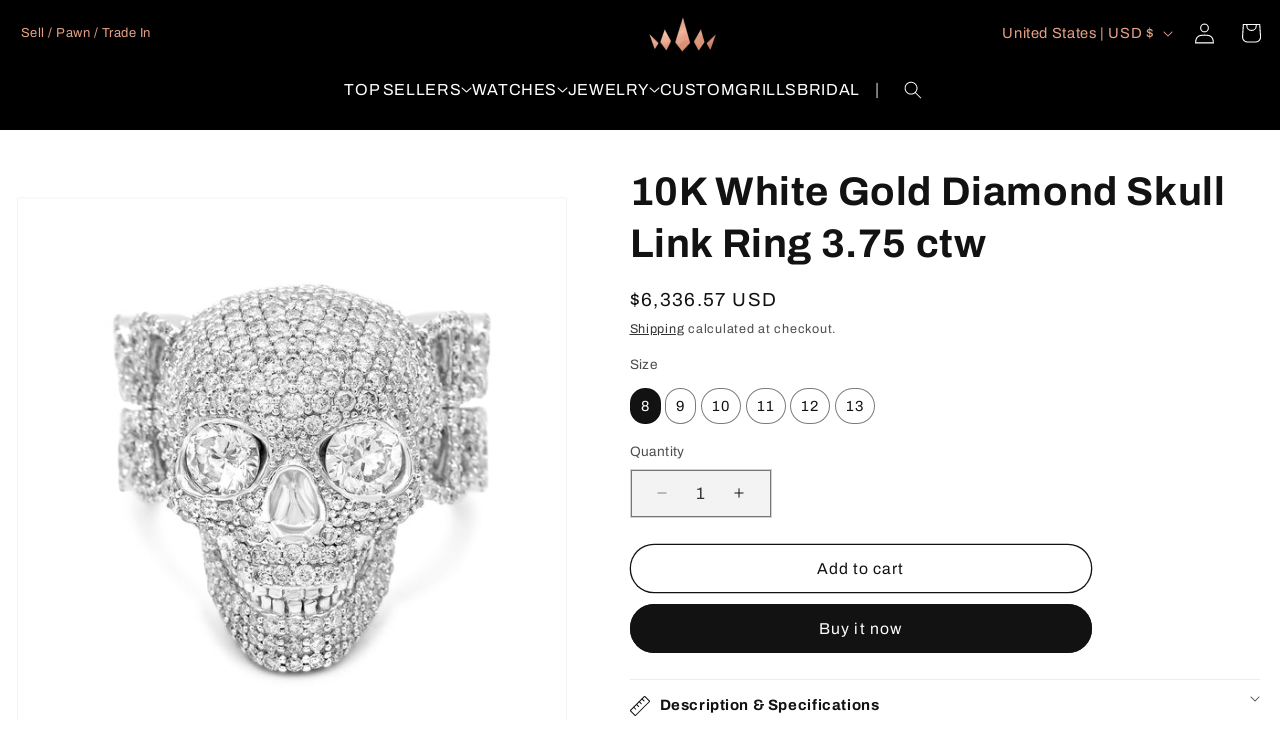

--- FILE ---
content_type: text/css
request_url: https://www.nycluxury.com/cdn/shop/t/87/assets/base.bf.build.css?v=99312008986984765611760772911
body_size: 9350
content:
:root{--duration-short:.1s;--duration-default:.2s;--duration-long:.5s;--duration-extra-long:.6s;--duration-extended:3s;--grid-desktop-vertical-spacing:8px;--grid-desktop-horizontal-spacing:8px;--grid-mobile-vertical-spacing:4px;--grid-mobile-horizontal-spacing:0px;--text-color:var(--global-color-base-text)}.color-background-1,:root{--color-foreground:var(--global-color-base-text);--color-background:var(--global-color-background);--gradient-background:var(--global-color-background);--color-button:var(--global-color-accent);--color-button-text:var(--global-color-solid-button-labels);--alpha-button-background:1;--alpha-button-border:1;--color-link:var(--global-color-outline-button-labels);--alpha-link:.85;--color-badge-background:var(--color-background);--color-badge-border:var(--color-foreground);--alpha-badge-border:.1;--color-card-hover:var(--global-color-base-text)}.article-card-wrapper .card,.collection-card-wrapper .card,.contains-card--article,.contains-card--collection,.contains-card--product,.product-card-wrapper .card{--border-radius:0rem;--border-width:0rem;--border-opacity:.1;--shadow-horizontal-offset:0rem;--shadow-vertical-offset:.4rem;--shadow-blur-radius:.5rem;--shadow-opacity:0;--shadow-visible:0;--image-padding:0rem;--text-alignment:left}.contains-content-container,.content-container{--border-radius:0px;--border-width:0px;--border-opacity:.1;--shadow-horizontal-offset:0px;--shadow-vertical-offset:4px;--shadow-blur-radius:5px;--shadow-opacity:0;--shadow-visible:0}.contains-media,.global-media-settings{--border-radius:0;--border-width:1px;--border-opacity:.05;--shadow-horizontal-offset:0;--shadow-vertical-offset:4px;--shadow-blur-radius:5px;--shadow-opacity:0;--shadow-visible:0}.no-js:not(html){display:none!important}html.no-js .no-js:not(html){display:block!important}.no-js-inline{display:none!important}html.no-js .no-js-inline{display:inline-block!important}html.no-js .no-js-hidden{display:none!important}.page-width{margin:0 auto;max-width:var(--global-page-width);padding:0 16px}body:has(.section-header .drawer-menu) .announcement-bar-section slideshow-component{max-width:100%}.page-width.drawer-menu{max-width:100%}.page-width-desktop{margin:0 auto;padding:0}@media screen and (min-width:750px){.page-width{padding:0 5rem}.header.page-width{padding-left:3.2rem;padding-right:3.2rem}.page-width--narrow{padding:0 9rem}.page-width-desktop{padding:0}.page-width-tablet{padding:0 5rem}}@media screen and (min-width:990px){.header:not(.drawer-menu).page-width{padding-left:0;padding-right:0}.page-width--narrow{max-width:72.6rem;padding:0}.page-width-desktop{max-width:var(--global-page-width);padding:0 5rem}}.section+.section{margin-top:0}@media screen and (min-width:750px){.section+.section{margin-top:0}}.shopify-challenge__container{margin:7rem auto}.isolate{position:relative;z-index:0}.list-unstyled{list-style:none;margin:0;padding:0}.hidden{display:none!important}.visually-hidden{clip:rect(0 0 0 0);word-wrap:normal!important;border:0;height:1px;margin:-1px;overflow:hidden;padding:0;position:absolute!important;width:1px}.visually-hidden--inline{height:1em;margin:0}.overflow-hidden,.overflow-hidden-desktop,.overflow-hidden-mobile,.overflow-hidden-tablet{overflow:hidden}@media screen and (min-width:750px){.overflow-hidden-mobile{overflow:auto}}@media screen and (min-width:990px){.overflow-hidden-tablet{overflow:auto}}.visibility-hidden{visibility:hidden}.placeholder{fill:rgba(var(--color-foreground),.55);background-color:rgba(var(--color-foreground),.04);color:rgba(var(--color-foreground),.55)}@media screen and (max-width:749px){.small-hide{display:none!important}}@media screen and (min-width:750px)and (max-width:989px){.medium-hide{display:none!important}}@media screen and (min-width:990px){.large-up-hide{display:none!important}}.ratio{align-items:stretch;display:flex;position:relative}.ratio:before{content:"";height:0;padding-bottom:var(--ratio-percent);width:0}.badge{background-color:rgb(var(--color-badge-background));border:1px solid transparent;border-color:rgba(var(--color-badge-border),var(--alpha-badge-border));border-radius:4rem;color:rgb(var(--color-foreground));display:inline-block;font-size:1.2rem;letter-spacing:.1rem;line-height:1;padding:.5rem 1.3rem .6rem;text-align:center;word-break:break-word}.instastory-title{color:var(--black,#131313);display:flex;font-size:48px!important;font-style:normal;font-weight:600;line-height:130%;margin:0!important}#instagram-stories-box{align-items:center;display:flex}.stories{justify-content:flex-start!important;max-width:408px!important;overflow:auto;overflow-x:scroll!important;overflow-y:scroll!important;white-space:nowrap;width:100%}.story{margin-left:30px;scroll-snap-align:start}.page-width:has(#shopify-block-instafeed_story_app_block_story_V6XdNm){margin:0 auto!important;max-width:var(--global-page-width)!important;padding:0;width:100%}#instafeed{margin:0 auto 152px!important;max-width:var(--global-page-width)!important;overflow:visible!important;padding:0!important;position:relative}.instagram-app__link{align-items:center;border-bottom:1px solid #131313;bottom:-52px;color:var(--black,#131313);column-gap:12px;display:flex;font-family:Archivo;font-size:18px;font-style:normal;font-weight:700;left:0;line-height:110%;position:absolute;text-decoration:none}.instagram-app__link svg{height:20px;width:20px}#instafeed .glide__slide img.splide-img:hover{transform:none!important}#instagram-stories-box{margin-bottom:32px}div[data-glide-el=controls]{align-items:center;bottom:-52px;column-gap:40px;display:flex;position:absolute;right:0}div[data-glide-el=controls] button{position:static;transform:none}.glide__slide{border:1px solid #d2d2d2;margin:0 8px!important;max-width:308px!important;padding:0!important;width:100%!important}.glide__slides{margin:0}.glide__slide a img{display:block!important;height:100%!important;object-fit:cover!important;object-position:center;width:100%}#instafeed button.glide__arrow{background:none!important;border:none!important;border-radius:0!important;box-shadow:none!important;font-size:0!important;height:20px!important;padding:0!important;position:relative;width:20px!important}.stories.list .story>a>.info strong{font-feature-settings:"liga" off,"clig" off;color:var(--black,#131313)!important;display:inline-block!important;font-family:Archivo!important;font-size:11.5px!important;font-style:normal!important;font-weight:400!important;line-height:normal!important;margin-top:8px;text-align:center!important}#instafeed li.glide__slide .splide-img{box-shadow:none!important}.story{margin:0!important;padding:0!important}.glide__arrow.glide__arrow--left{transform:rotate(180deg)}.story a{align-items:center!important;display:flex!important;flex-direction:column!important}#stories{column-gap:12px;padding-right:8px!important}.stories.list .story>a>.img{height:72px!important;width:72px!important}.post__header{align-items:center;background-color:#fff;display:flex;justify-content:space-between;padding:7px 12px;position:relative}.post__header img{height:36px!important;width:36px!important}.post__header-content{align-items:flex-start;display:flex;flex-direction:column;flex-grow:1;margin-left:8px;row-gap:2px;text-align:left}.post__header-title{font-feature-settings:"liga" off,"clig" off;font-family:Archivo;font-size:12px;font-style:normal;font-weight:700}.post__header-copy,.post__header-title{color:var(--black,#131313);line-height:normal}.post__header-copy{font-feature-settings:"liga" off,"clig" off;font-family:Archivo;font-size:11px;font-style:normal;font-weight:400;letter-spacing:.3px}.post__header-dots{align-items:center;column-gap:2px;display:flex;height:24px;justify-content:center;width:24px}.post__header-dots span{background-color:#131313;height:3px;width:3px}.glide__slides{max-height:100%!important}@media (max-width:1366px){#instafeed,#instagram-stories-box{padding:0 16px!important}.instagram-app__link{left:16px}}@media (max-width:800px){#instagram-stories-box{align-items:flex-start;flex-direction:column;margin-bottom:24px!important;row-gap:24px}#stories{margin:0!important}}.stories.snapgram .story>a{padding:0!important}@media (max-width:768px){#instagram-stories-box{padding:0 0 0 16px!important}.stories.list .story>a>.img{max-width:100%}.glide__slides{overflow:hidden!important}.stories.list .story>a>.img{max-width:100%!important}#stories{padding-right:0!important}.glide__slide{max-width:360px!important}.instastory-title{font-size:24px!important}#instafeed{display:flex!important;margin-bottom:80px!important}.instagram-app__link{font-size:16px}.instagram-app__link svg{height:14px;width:14px}#instagram-stories-box{overflow-y:visible!important}.stories{justify-content:flex-start!important;overflow-x:scroll!important;overflow-y:scroll!important;width:100%}}.promo-slider__slider .swiper-wrapper{height:auto!important}.skip-to-content-link:focus{clip:auto;height:auto;overflow:auto;position:inherit;width:auto;z-index:9999}.customer a,.link{background-color:transparent;border:none;box-shadow:none;color:rgb(var(--color-link));cursor:pointer;display:inline-block;font-family:inherit;font-size:1.4rem;text-decoration:underline;text-underline-offset:.3rem}.link--text{color:rgb(var(--color-foreground))}.link--text:hover{color:rgba(var(--color-foreground),.75)}.link-with-icon{display:inline-flex;font-size:1.4rem;font-weight:600;letter-spacing:.1rem;margin-bottom:4.5rem;text-decoration:none;white-space:nowrap}.link-with-icon .icon{margin-left:1rem;width:1.5rem}.full-width-link{bottom:0;left:0;position:absolute;right:0;top:0;z-index:2}.full-unstyled-link{color:currentColor;display:block;text-decoration:none}.customer a,.inline-richtext a,.underlined-link{text-decoration-thickness:.1rem;text-underline-offset:.3rem;transition:text-decoration-thickness .1s ease}.customer a:hover,.inline-richtext a:hover,.underlined-link:hover{color:rgb(var(--color-link));text-decoration-thickness:.2rem}.customer a,.underlined-link{color:rgba(var(--color-link),var(--alpha-link))}.inline-richtext a,.rte.inline-richtext a{color:currentColor}*,:after,:before{box-sizing:inherit}html{box-sizing:border-box;font-size:calc(var(--global-font-body-scale)*62.5%);height:100%}body{display:grid;font-family:var(--global-font-body-family);font-size:1.5rem;font-style:normal;font-weight:400;grid-template-columns:100%;grid-template-rows:auto auto 1fr auto;line-height:normal;margin:0;min-height:100%}@media screen and (min-width:750px){body{font-size:1.6rem}}.color-background-1,body{background-color:rgb(var(--color-background));color:rgba(var(--color-foreground),.75)}a:empty,article:empty,div:empty,dl:empty,h1:empty,h2:empty,h3:empty,h4:empty,h5:empty,h6:empty,p:empty,section:empty,ul:empty{display:none;visibility:hidden}.text-body{font-family:var(--global-font-body-family);font-size:1.5rem;font-style:normal;font-weight:400;line-height:calc(1 + .8/var(--global-font-body-scale))}.h0,.h1,.h2,.h3,.h4,.h5,h1,h2,h3,h4,h5{color:rgb(var(--color-foreground));font-family:var(--global-font-heading-family);font-style:normal;font-weight:400;line-height:calc(1 + .3/max(1,var(--global-font-heading-scale)));word-break:break-word}.hxl{font-size:calc(var(--global-font-heading-scale)*5rem)}@media only screen and (min-width:750px){.hxl{font-size:calc(var(--global-font-heading-scale)*6.2rem)}}.h0{font-size:calc(var(--global-font-heading-scale)*4rem)}@media only screen and (min-width:750px){.h0{font-size:calc(var(--global-font-heading-scale)*5.2rem)}}.h1,h1{font-size:calc(var(--global-font-heading-scale)*3rem)}@media only screen and (min-width:750px){.h1,h1{font-size:calc(var(--global-font-heading-scale)*4rem)}}.h2,h2{font-size:calc(var(--global-font-heading-scale)*2rem)}@media only screen and (min-width:750px){.h2,h2{font-size:calc(var(--global-font-heading-scale)*2.4rem)}}.h3,h3{font-size:calc(var(--global-font-heading-scale)*1.7rem)}@media only screen and (min-width:750px){.h3,h3{font-size:calc(var(--global-font-heading-scale)*1.8rem)}}.h4,h4{font-size:calc(var(--global-font-heading-scale)*1.5rem)}.h5,h5{font-size:calc(var(--global-font-heading-scale)*1.2rem)}@media only screen and (min-width:750px){.h5,h5{font-size:calc(var(--global-font-heading-scale)*1.3rem)}}.h6,h6{color:rgba(var(--color-foreground),.75);margin-block-end:1.67em;margin-block-start:1.67em}.left{text-align:left}.center{text-align:center}.right{text-align:right}.uppercase{text-transform:uppercase}.light{opacity:.7}.font-body-bold{font-weight:700}.break{word-break:break-word}.color-foreground{color:rgb(var(--color-foreground))}blockquote{border-left:.2rem solid rgba(var(--color-foreground),.2);color:rgba(var(--color-foreground),.75);font-style:italic;padding-left:1rem}@media screen and (min-width:750px){blockquote{padding-left:1.5rem}}hr{background-color:rgba(var(--color-foreground),.2);border:none;display:block;height:.1rem;margin:5rem 0}@media screen and (min-width:750px){hr{margin:7rem 0}}::selection{background-color:rgba(var(--color-foreground),.2)}table:not([class]){border-collapse:collapse;border-style:hidden;box-shadow:0 0 0 .1rem rgba(var(--color-foreground),.2);font-size:1.4rem;table-layout:fixed}table:not([class]) td,table:not([class]) th{border:.1rem solid rgba(var(--color-foreground),.2);padding:1em}.caption{font-size:1rem;line-height:calc(1 + .7/var(--global-font-body-scale))}@media screen and (min-width:750px){.caption{font-size:1.2rem}}.title,.title-wrapper-with-link{margin:3rem 0 2rem}.title-wrapper-with-link .title{margin:0}.title .link{font-size:inherit}.title-wrapper{margin-bottom:3rem}.title-wrapper-with-link{align-items:flex-end;display:flex;flex-wrap:wrap;gap:1rem;justify-content:space-between;margin-bottom:3rem}.title--primary{margin:4rem 0}.title-wrapper--self-padded-mobile,.title-wrapper--self-padded-tablet-down{padding-left:1.5rem;padding-right:1.5rem}@media screen and (min-width:750px){.title-wrapper--self-padded-mobile{padding-left:0;padding-right:0}}@media screen and (min-width:990px){.title,.title-wrapper-with-link{margin:5rem 0 3rem}.title--primary{margin:2rem 0}.title-wrapper-with-link{align-items:center}.title-wrapper-with-link .title{margin-bottom:0}.title-wrapper--self-padded-tablet-down{padding-left:0;padding-right:0}}.title-wrapper-with-link .link-with-icon{align-items:center;display:flex;flex-shrink:0;margin:0}.title-wrapper-with-link .link-with-icon svg{width:1.5rem}.title-wrapper-with-link a{flex-shrink:0;margin-top:0}.title-wrapper--no-top-margin,.title-wrapper--no-top-margin>.title{margin-top:0}.subtitle{color:rgba(var(--color-foreground),.7);font-size:1.8rem;line-height:calc(1 + .8/var(--global-font-body-scale))}.subtitle--small{font-size:1.4rem}.subtitle--medium{font-size:1.6rem}.caption-large,.customer .field input,.customer select,.field__input,.form__label,.select__select{font-size:1.3rem;line-height:calc(1 + .5/var(--global-font-body-scale))}.circle-divider:after{content:"\2022";margin:0 1.3rem 0 1.5rem}.circle-divider:last-of-type:after{display:none}@media (prefers-reduced-motion){.motion-reduce{animation:none!important;transition:none!important}}.icon-arrow{width:1.5rem}.h3 .icon-arrow,h3 .icon-arrow{width:calc(var(--global-font-heading-scale)*1.5rem)}.animate-arrow .icon-arrow path{transform:translate(-.25rem);transition:transform var(--duration-short) ease}.animate-arrow:hover .icon-arrow path{transform:translate(-.05rem)}details>*{box-sizing:border-box}summary{cursor:pointer;list-style:none;position:relative}summary .icon-caret{height:.6rem;position:absolute;right:1.5rem;top:calc(50% - .2rem)}summary::-webkit-details-marker{display:none}.disclosure-has-popup{position:relative}.disclosure-has-popup[open]>summary:before{background:transparent;bottom:0;content:" ";cursor:default;display:block;left:0;position:fixed;right:0;top:0;z-index:2}.disclosure-has-popup[open]>summary+*{z-index:100}.disclosure-has-popup>summary:before{display:none}@media screen and (min-width:750px){.disclosure-has-popup[open]>summary+*{z-index:4}.facets .disclosure-has-popup[open]>summary+*{z-index:2}}:focus{box-shadow:none;outline:0}.focused,.no-js :focus{box-shadow:0 0 0 .3rem rgb(var(--color-background)),0 0 .5rem .4rem rgba(var(--color-foreground),.3);outline:.2rem solid rgba(var(--color-foreground),.5);outline-offset:.3rem}.no-js :focus:not(:focus-visible){box-shadow:none;outline:0}.focus-inset:focus-visible{box-shadow:0 0 .2rem rgba(var(--color-foreground),.3);outline:.2rem solid rgba(var(--color-foreground),.5);outline-offset:-.2rem}.focused.focus-inset,.no-js .focus-inset:focus{box-shadow:0 0 .2rem rgba(var(--color-foreground),.3);outline:.2rem solid rgba(var(--color-foreground),.5);outline-offset:-.2rem}.no-js .focus-inset:focus:not(:focus-visible){box-shadow:none;outline:0}.focus-none{box-shadow:none!important;outline:0!important}.focus-offset:focus-visible{box-shadow:0 0 0 1rem rgb(var(--color-background)),0 0 .2rem 1.2rem rgba(var(--color-foreground),.3);outline:.2rem solid rgba(var(--color-foreground),.5);outline-offset:1rem}.focus-offset.focused,.no-js .focus-offset:focus{box-shadow:0 0 0 1rem rgb(var(--color-background)),0 0 .2rem 1.2rem rgba(var(--color-foreground),.3);outline:.2rem solid rgba(var(--color-foreground),.5);outline-offset:1rem}.no-js .focus-offset:focus:not(:focus-visible){box-shadow:none;outline:0}.grid-auto-flow{display:grid;grid-auto-flow:column}.grid{column-gap:var(--grid-mobile-horizontal-spacing);display:flex;flex-wrap:wrap;list-style:none;margin-bottom:2rem;padding:0;row-gap:var(--grid-mobile-vertical-spacing)}.grid:last-child{margin-bottom:0}@media screen and (min-width:750px){.grid{column-gap:var(--grid-desktop-horizontal-spacing);row-gap:var(--grid-desktop-vertical-spacing)}}.grid__item{flex-grow:1;flex-shrink:0;max-width:calc(50% - var(--grid-mobile-horizontal-spacing)/2);width:calc(25% - var(--grid-mobile-horizontal-spacing)*3/4)}@media screen and (min-width:750px){.grid__item{max-width:calc(50% - var(--grid-desktop-horizontal-spacing)/2);width:calc(25% - var(--grid-desktop-horizontal-spacing)*3/4)}}.grid--gapless.grid{column-gap:0;row-gap:0}@media screen and (max-width:749px){.grid__item.slider__slide--full-width{max-width:none;width:100%}}.grid--1-col .grid__item{max-width:100%;width:100%}.grid--3-col .grid__item{width:calc(33.33% - var(--grid-mobile-horizontal-spacing)*2/3)}@media screen and (min-width:750px){.grid--3-col .grid__item{width:calc(33.33% - var(--grid-desktop-horizontal-spacing)*2/3)}}.grid--2-col .grid__item{width:calc(50% - var(--grid-mobile-horizontal-spacing)/2)}@media screen and (min-width:750px){.grid--2-col .grid__item{width:calc(50% - var(--grid-desktop-horizontal-spacing)/2)}.grid--4-col-tablet .grid__item{width:calc(25% - var(--grid-desktop-horizontal-spacing)*3/4)}.grid--3-col-tablet .grid__item{width:calc(33.33% - var(--grid-desktop-horizontal-spacing)*2/3)}.grid--2-col-tablet .grid__item{width:calc(50% - var(--grid-desktop-horizontal-spacing)/2)}}@media screen and (max-width:989px){.grid--1-col-tablet-down .grid__item{max-width:100%;width:100%}.slider--tablet.grid--peek{margin:0;width:100%}.slider--tablet.grid--peek .grid__item{box-sizing:content-box;margin:0}}@media screen and (min-width:990px){.grid--6-col-desktop .grid__item{max-width:calc(16.66% - var(--grid-desktop-horizontal-spacing)*5/6);width:calc(16.66% - var(--grid-desktop-horizontal-spacing)*5/6)}.grid--5-col-desktop .grid__item{max-width:calc(20% - var(--grid-desktop-horizontal-spacing)*4/5);width:calc(20% - var(--grid-desktop-horizontal-spacing)*4/5)}.grid--4-col-desktop .grid__item{max-width:calc(25% - var(--grid-desktop-horizontal-spacing)*3/4);width:calc(25% - var(--grid-desktop-horizontal-spacing)*3/4)}.grid--3-col-desktop .grid__item{max-width:calc(33.33% - var(--grid-desktop-horizontal-spacing)*2/3);width:calc(33.33% - var(--grid-desktop-horizontal-spacing)*2/3)}.grid--2-col-desktop .grid__item{max-width:calc(50% - var(--grid-desktop-horizontal-spacing)/2);width:calc(50% - var(--grid-desktop-horizontal-spacing)/2)}.grid--1-col-desktop{flex:0 0 100%;max-width:100%}.grid--1-col-desktop .grid__item{max-width:100%;width:100%}}@media screen and (max-width:749px){.grid--peek.slider--mobile{margin:0;width:100%}.grid--peek.slider--mobile .grid__item{box-sizing:border-box;margin:0}.grid--peek .grid__item{min-width:35%}.grid--peek.slider:after{margin-left:calc(var(--grid-mobile-horizontal-spacing)*-1)}.grid--2-col-tablet-down .grid__item{width:calc(50% - var(--grid-mobile-horizontal-spacing)/2)}.grid--peek .grid__item,.slider--tablet.grid--peek.grid--2-col-tablet-down .grid__item{width:calc(50% - var(--grid-mobile-horizontal-spacing) - 3rem)}.slider--mobile.grid--peek.grid--1-col-tablet-down .grid__item,.slider--tablet.grid--peek.grid--1-col-tablet-down .grid__item{width:calc(100% - var(--grid-mobile-horizontal-spacing) - 3rem)}}@media screen and (min-width:750px)and (max-width:989px){.slider--tablet.grid--peek .grid__item{width:calc(25% - var(--grid-desktop-horizontal-spacing) - 3rem)}.slider--tablet.grid--peek.grid--3-col-tablet .grid__item{width:calc(33.33% - var(--grid-desktop-horizontal-spacing) - 3rem)}.slider--tablet.grid--peek.grid--2-col-tablet .grid__item,.slider--tablet.grid--peek.grid--2-col-tablet-down .grid__item{width:calc(50% - var(--grid-desktop-horizontal-spacing) - 3rem)}.slider--tablet.grid--peek .grid__item:first-of-type{margin-left:1.5rem}.grid--2-col-tablet-down .grid__item{width:calc(50% - var(--grid-desktop-horizontal-spacing)/2)}.grid--1-col-tablet-down.grid--peek .grid__item{width:calc(100% - var(--grid-desktop-horizontal-spacing) - 3rem)}}@supports not (inset:10px){.grid{margin-left:calc(var(--grid-mobile-horizontal-spacing)*-1)}.grid__item{padding-bottom:var(--grid-mobile-vertical-spacing);padding-left:var(--grid-mobile-horizontal-spacing)}@media screen and (min-width:750px){.grid{margin-left:-8px}.grid__item{padding-bottom:8px;padding-left:8px}}.grid--gapless .grid__item{padding-bottom:0;padding-left:0}@media screen and (min-width:749px){.grid--peek .grid__item{padding-left:var(--grid-mobile-horizontal-spacing)}}.product-grid .grid__item{padding-bottom:var(--grid-mobile-vertical-spacing)}@media screen and (min-width:750px){.product-grid .grid__item{padding-bottom:8px}}}.media{background-color:rgba(var(--color-foreground),.1);display:block;overflow:hidden}.media>img{object-fit:cover;object-position:center center;transition:opacity .4s cubic-bezier(.25,.46,.45,.94)}.media--transparent{background-color:transparent}.media video{object-fit:cover}.media{position:relative}.media .button-play{background-color:#f6ce00;border-radius:50%;display:block;left:50%;padding:22px;position:absolute;top:50%;transform:translate(-50%,-50%)}.media model-viewer,.media>:not(.zoom):not(.deferred-media__poster-button){display:block;height:100%;left:0;max-width:100%;position:absolute;top:0;width:100%}.media--square{padding-bottom:100%}.media--portrait{padding-bottom:125%}.media--landscape{padding-bottom:66.6%}.media--cropped{padding-bottom:56%}.media--16-9{padding-bottom:56.25%}.media--circle{border-radius:50%;padding-bottom:100%}.media.media--hover-effect>img+img{opacity:0}@media screen and (min-width:990px){.media--cropped{padding-bottom:63%}}deferred-media{display:block}.global-media-settings{background-color:rgb(var(--color-background));border:1px solid rgba(var(--color-foreground),.05);overflow:visible!important;position:relative}.global-media-settings:after{bottom:-1px;box-shadow:0 4px 5px rgba(var(--global-color-shadow),0);content:"";left:-1px;pointer-events:none;position:absolute;right:-1px;top:-1px;z-index:-1}.global-media-settings--no-shadow{overflow:hidden!important}.global-media-settings--no-shadow:after{content:none}.global-media-settings--full-width,.global-media-settings--full-width iframe,.global-media-settings--full-width img,.global-media-settings--full-width video{border-left:none;border-radius:0;border-right:none}.button--secondary{--color-button:var(--color-background);--color-button-text:var(--global-color-outline-button-labels);--alpha-button-background:1}.button--secondary:after{--border-opacity:1}.button--tertiary{--color-button:var(--global-color-outline-button-labels);--color-button-text:var(--global-color-outline-button-labels);--alpha-button-background:0;--alpha-button-border:.2;font-size:1.2rem;min-height:calc(3.5rem + 2px);min-width:calc(9rem + 2px);padding:1rem 1.5rem}.button,.cart__dynamic-checkout-buttons [role=button],.cart__dynamic-checkout-buttons iframe,.customer button,.shopify-challenge__button,.shopify-payment-button [role=button],button.shopify-payment-button__button--unbranded{--shadow-horizontal-offset:0px;--shadow-vertical-offset:4px;--shadow-blur-radius:5px;--shadow-opacity:0;--shadow-visible:0;--border-offset:0px;--border-opacity:0;border-radius:0;position:relative}.button,.customer button,.shopify-challenge__button,button.shopify-payment-button__button--unbranded{min-height:calc(4.5rem + 2px);min-width:calc(12rem + 2px)}.shopify-payment-button__button--branded{z-index:auto}.cart__dynamic-checkout-buttons iframe{box-shadow:0 4px 5px rgba(var(--global-color-base-text),0)}.button,.customer button,.shopify-challenge__button{align-items:center;-webkit-appearance:none;appearance:none;background-color:rgba(var(--color-button),var(--alpha-button-background));border:0;color:rgb(var(--color-button-text));cursor:pointer;display:inline-flex;font:inherit;font-size:1.5rem;justify-content:center;padding:0 3rem;text-decoration:none;transition:box-shadow var(--duration-short) ease}.button::selection,.customer button::selection,.shopify-challenge__button::selection{background-color:rgba(var(--color-button-text),.3)}.button:before,.cart__dynamic-checkout-buttons [role=button]:before,.customer button:before,.shopify-challenge__button:before,.shopify-payment-button [role=button]:before,.shopify-payment-button__button--unbranded:before{border-radius:0;bottom:0;box-shadow:0 4px 5px rgba(var(--global-color-shadow),0);content:"";left:0;position:absolute;right:0;top:0;z-index:-1}.button:after,.customer button:after,.shopify-challenge__button:after,.shopify-payment-button__button--unbranded:after{border-radius:0;bottom:1px;box-shadow:0 0 0 1px rgba(var(--color-button-text),1),0 0 0 1px rgba(var(--color-button),1);content:"";left:1px;position:absolute;right:1px;top:1px;transition:box-shadow var(--duration-short) ease;z-index:1}.button:not([disabled]):hover:after,.customer button:hover:after,.shopify-challenge__button:hover:after,.shopify-payment-button__button--unbranded:hover:after{box-shadow:0 0 0 2.3px rgba(var(--color-button-text),0),0 0 0 2px rgba(var(--color-button),1)}.button:not([disabled]):hover,.customer button:hover,.shopify-challenge__button:hover,.shopify-payment-button__button--unbranded:hover{box-shadow:-1rem -1rem 1rem -1rem #0000000d,1rem 1rem 1rem -1rem #0000000d,0 0 .5rem #fff0,0 2rem 3.5rem -2rem #00000080}.shopify-challenge__container .shopify-challenge__button{background:var(--accent,#f6ce00);border-radius:40px;color:var(--black,#131313);font-family:Archivo;font-size:18px;font-style:normal;font-weight:600;line-height:110%;padding:16px}.button.focused,.button:focus,.button:focus-visible,.shopify-payment-button [role=button]:focus,.shopify-payment-button [role=button]:focus-visible,.shopify-payment-button__button--unbranded:focus,.shopify-payment-button__button--unbranded:focus-visible{box-shadow:0 0 0 .3rem rgb(var(--color-background)),0 0 0 .5rem rgba(var(--color-foreground),.5),0 0 .5rem .4rem rgba(var(--color-foreground),.3);outline:0}.button:focus:not(:focus-visible):not(.focused),.shopify-payment-button [role=button]:focus:not(:focus-visible):not(.focused),.shopify-payment-button__button--unbranded:focus:not(:focus-visible):not(.focused){box-shadow:inherit}.button,.button-label,.customer button,.shopify-challenge__button{font-size:1.5rem;letter-spacing:.1rem;line-height:calc(1 + .2/var(--global-font-body-scale))}.button--small{padding:1.2rem 2.6rem}.button.disabled,.button:disabled,.button[aria-disabled=true],.customer button.disabled,.customer button:disabled,.customer button[aria-disabled=true],.quantity__button.disabled{cursor:not-allowed;opacity:.5}.button--full-width{display:flex;width:100%}.button.loading{color:transparent;position:relative}.button.loading>.loading-overlay__spinner{align-items:center;display:flex;height:100%;left:50%;position:absolute;top:50%;transform:translate(-50%,-50%)}.button.loading>.loading-overlay__spinner .spinner{width:fit-content}.button.loading>.loading-overlay__spinner .path{stroke:rgb(var(--color-button-text))}@media screen and (forced-colors:active){.button.loading{color:rgb(var(--color-foreground))}}@media (forced-colors:active){.button,.customer button,.shopify-challenge__button{border:1px solid transparent}.button.focused,.button:focus,.button:focus-visible,.shopify-payment-button [role=button]:focus,.shopify-payment-button [role=button]:focus-visible,.shopify-payment-button__button--unbranded:focus,.shopify-payment-button__button--unbranded:focus-visible{outline:1px solid transparent}.customer .field input:focus,.customer select:focus,.field__input:focus,.localization-form__select:focus,.localization-form__select:focus.localization-form__select:after,.select__select:focus{outline:1px solid transparent}}.share-button{display:block;position:relative}.share-button details{width:fit-content}.share-button__button{align-items:center;color:rgb(var(--color-link));display:flex;font-size:1.4rem;margin-left:0;min-height:4.4rem;padding-left:0}.share-button__button:hover{text-decoration:underline;text-underline-offset:.3rem}.share-button__button .icon-share{height:1.2rem;margin-right:1rem;min-width:1.3rem}details[open]>.share-button__fallback{animation:animateMenuOpen var(--duration-default) ease}.share-button__button,.share-button__fallback button{background-color:transparent;border:none;cursor:pointer}.share-button__fallback{align-items:center;border:0;border-radius:var(--inputs-radius);display:flex;left:.1rem;min-width:max-content;position:absolute;top:3rem;width:100%;z-index:3}.share-button__fallback:after{border:.1rem solid transparent;bottom:1px;box-shadow:0 0 0 1px rgba(var(--color-foreground),.55);left:1px;right:1px;top:1px;transition:box-shadow var(--duration-short) ease;z-index:1}.share-button__fallback:after,.share-button__fallback:before{border-radius:0;content:"";pointer-events:none;position:absolute}.share-button__fallback:before{background:rgb(var(--color-background));bottom:0;box-shadow:0 4px 5px rgba(var(--global-color-base-text),0);left:0;right:0;top:0;z-index:-1}.share-button__fallback button{align-items:center;display:flex;flex-shrink:0;height:4.4rem;justify-content:center;padding:0;position:relative;right:1px;width:4.4rem}.share-button__fallback button:hover{color:rgba(var(--color-foreground),.75)}.share-button__fallback button:hover svg{transform:scale(1.07)}.share-button__fallback .share-button__fallback .field:after,.share-button__fallback .share-button__fallback .field:before{content:none}.share-button__fallback .share-button__fallback .field{border-radius:0;min-height:auto;min-width:auto;transition:none}.share-button__fallback .field__input{box-shadow:none;filter:none;min-height:auto;min-width:auto;overflow:hidden;text-overflow:ellipsis;white-space:nowrap}.share-button__fallback .field__input:-webkit-autofill,.share-button__fallback .field__input:focus{box-shadow:0 0 0 .1rem rgb(var(--color-background)),0 0 .5rem .4rem rgba(var(--color-foreground),.3);outline:.2rem solid rgba(var(--color-foreground),.5);outline-offset:.1rem}.share-button__fallback .field__input:hover{box-shadow:none}.share-button__fallback .icon{height:1.5rem;width:1.5rem}.share-button__close:not(.hidden)+.share-button__copy{display:none}.share-button__close,.share-button__copy{background-color:transparent;color:rgb(var(--color-foreground))}.share-button__close:focus-visible,.share-button__copy:focus-visible{background-color:rgb(var(--color-background));z-index:2}.share-button__close:focus,.share-button__copy:focus{background-color:rgb(var(--color-background));z-index:2}.field:not(:focus-visible):not(.focused)+.share-button__close:not(:focus-visible):not(.focused),.field:not(:focus-visible):not(.focused)+.share-button__copy:not(:focus-visible):not(.focused){background-color:inherit}.share-button__message:not(:empty){align-items:center;display:flex;height:100%;margin:1px;padding:.8rem 0 .8rem 1.5rem;width:100%}.share-button__message:not(:empty):not(.hidden)~*{display:none}.customer .field input,.customer select,.field__input,.select__select{-webkit-appearance:none;appearance:none;border:1px solid var(--border,#d2d2d2);border-radius:26px;box-shadow:none;box-sizing:border-box;font-family:Archivo;font-size:16px;font-style:normal;font-weight:400;height:auto;line-height:150%;min-height:2px;min-width:calc(7rem + 2px);outline:none;padding:16px;position:relative;width:100%}.select__select{color:rgba(var(--color-foreground),.75);font-family:var(--global-font-body-family);font-size:1.2rem;font-style:normal;font-weight:400}.localization-form__select:focus{box-shadow:none;outline:0}.select,.text-area{display:flex;position:relative;width:100%}.customer select+svg,.select .icon-caret{height:.6rem;pointer-events:none;position:absolute;right:calc(1px + 1.5rem);top:calc(50% - .2rem)}.customer select,.select__select{cursor:pointer;line-height:calc(1 + .6/var(--global-font-body-scale));margin:1px;min-height:2px;padding:0 calc(1px + 3rem) 0 2rem}.field{align-items:flex-start;flex-direction:column;position:relative;row-gap:4px;transition:box-shadow var(--duration-short) ease;width:100%}.customer .field,.field{display:flex}.field--with-error{flex-wrap:wrap}.customer .field input::-webkit-search-cancel-button,.field__input::-webkit-search-cancel-button{display:none}.customer .field label,.field__label{color:rgba(var(--color-foreground),.75);font-size:1.6rem;left:calc(1px + 2rem);letter-spacing:.1rem;line-height:1.5;margin-bottom:0;pointer-events:none;top:calc(1rem + 1px);transition:top var(--duration-short) ease,font-size var(--duration-short) ease}.customer .field input:-webkit-autofill~label,.customer .field input:focus~label,.customer .field input:not(:placeholder-shown)~label,.field__input:-webkit-autofill~.field__label,.field__input:focus~.field__label,.field__input:not(:placeholder-shown)~.field__label{font-size:1rem;left:calc(1px + 2rem);top:calc(1px + .5rem)}.field__button{align-items:center;background-color:transparent;border:0;color:currentColor;cursor:pointer;display:flex;height:4.4rem;justify-content:center;overflow:hidden;padding:0;position:absolute;right:0;top:0;width:4.4rem}.field__button>svg{height:2.5rem;width:2.5rem}.customer .field input:-webkit-autofill~label,.field__input:-webkit-autofill~.field__button,.field__input:-webkit-autofill~.field__label{color:#000}.text-area{font-family:var(--global-font-body-family);font-style:normal;font-weight:400;min-height:10rem;resize:none}input[type=checkbox]{display:inline-block;margin-right:.5rem;width:auto}.form__label{display:block;margin-bottom:.6rem}.form__message{align-items:center;display:flex;font-size:1.4rem;line-height:1;margin-top:1rem}.form__message--large{font-size:1.6rem}.customer .field .form__message{font-size:1.4rem;text-align:left}.customer .form__message svg,.form__message .icon{flex-shrink:0;height:1.3rem;margin-right:.5rem;width:1.3rem}.customer .form__message svg,.form__message--large .icon{height:1.5rem;margin-right:1rem;width:1.5rem}.customer .field .form__message svg{align-self:start}.form-status{font-size:1.6rem;margin:0}.form-status-list{margin:2rem 0 4rem;padding:0}.form-status-list li{list-style-position:inside}.form-status-list .link:first-letter{text-transform:capitalize}.quantity{background:#f3f3f3;border:1px solid #d2d2d2;border-radius:20px;color:rgba(var(--color-foreground));display:flex;padding:8px;position:relative;width:100px}.quantity__button:first-child{margin:0}.quantity__input{-webkit-appearance:none;appearance:none;border:none;color:#131313;flex-grow:1;font-size:14px;font-style:normal;font-weight:400;line-height:130%;outline:none;padding:0 8px;text-align:center;width:44px}.quantity__input::-webkit-inner-spin-button,.quantity__input::-webkit-outer-spin-button{-webkit-appearance:none;margin:0}.quantity__input[type=number]{-moz-appearance:textfield}.quantity__button{align-items:center;border:none;cursor:pointer;display:flex;flex-shrink:0;justify-content:center;outline:none;padding:0}.quantity__button svg{height:12px;pointer-events:none;width:12px}.quantity__button:focus-visible,.quantity__input:focus-visible{background-color:rgb(var(--color-background));z-index:2}.quantity__button:focus,.quantity__input:focus{background-color:rgb(var(--color-background));z-index:2}.quantity__button:not(:focus-visible):not(.focused),.quantity__input:not(:focus-visible):not(.focused){background-color:inherit;box-shadow:inherit}.quantity__rules{font-size:1.2rem;margin-top:1.2rem;position:relative}.quantity__rules .caption{display:inline-block;margin-bottom:0;margin-top:0}.quantity__rules .divider+.divider:before{content:"\2022";margin:0 .5rem}.quantity__rules-cart{position:relative}.quantity__rules-cart .loading-overlay:not(.hidden)~*,product-info .loading-overlay:not(.hidden)~*{visibility:hidden}.modal__toggle{list-style-type:none}.no-js details[open] .modal__toggle{position:absolute;z-index:5}.no-js details[open] .modal__toggle-open{display:none}.no-js details[open] svg.modal__toggle-close{display:flex;height:1.7rem;width:1.7rem;z-index:1}.modal__toggle-close,.no-js .modal__close-button.link{display:none}.modal__toggle-open{display:flex}.modal__close-button.link{align-items:center;background-color:transparent;display:flex;height:4.4rem;justify-content:center;padding:0;width:4.4rem}.modal__close-button .icon{height:1.7rem;width:1.7rem}.modal__content{align-items:center;background:rgb(var(--color-background));bottom:0;display:flex;justify-content:center;left:0;position:absolute;right:0;top:0;z-index:4}.media-modal{cursor:zoom-out}.media-modal .deferred-media{cursor:auto}.cart-count-bubble{align-items:center;background-color:#131313;border-radius:100%;bottom:.8rem;color:rgb(var(--color-button-text));display:flex;font-size:.9rem;height:1.7rem;justify-content:center;left:2.2rem;line-height:calc(1 + .1/var(--global-font-body-scale));position:absolute;width:1.7rem}.cart-count-bubble:empty{display:none}.cart-count-bubble span{border-radius:50%;height:10px;width:10px}.utility-bar{border-bottom:1px solid #000;height:100%}.utility-bar--bottom-border{border-bottom:.1rem solid rgba(var(--color-foreground),.08)}.announcement-bar,.announcement-bar__announcement{align-content:center;color:rgb(var(--color-foreground));display:flex;flex-wrap:wrap;height:100%;justify-content:center;width:100%}.announcement-bar .slider--everywhere{margin-bottom:0}.announcement-bar .slider-button--next{margin-right:-1.6rem;min-width:44px}.announcement-bar .slider-button--prev{margin-left:-1.6rem;min-width:44px}.announcement-bar .slider-button--next:focus-visible,.announcement-bar .slider-button--prev:focus-visible{box-shadow:0 0 0 -.2rem rgb(var(--color-foreground));outline-offset:-.3rem}@media screen and (min-width:750px){.announcement-bar .slider-button--next{margin-right:-3.8rem}.announcement-bar .slider-button--prev{margin-left:-3.8rem}}@media screen and (min-width:990px){body:has(.section-header .header:not(.drawer-menu)) .announcement-bar-section .announcement-bar .slider-button--next{margin-right:-1.8rem}body:has(.section-header .header:not(.drawer-menu)) .announcement-bar-section .announcement-bar .slider-button--prev{margin-left:-1.8rem}}.announcement-bar-slider,.announcement-bar-slider .slider{width:100%}.announcement-bar__link{align-items:center;display:flex;height:100%;justify-content:center;padding:1rem 0;text-decoration:none;width:100%}.announcement-bar__link:hover{text-decoration:underline}.announcement-bar__link .icon-arrow{display:inline-block;margin-bottom:.2rem;margin-left:.8rem;pointer-events:none;vertical-align:middle}.announcement-bar__link .announcement-bar__message{padding:0}.announcement-bar__message{letter-spacing:.1rem;margin:0;padding:1rem 0;text-align:center}.section-header.shopify-section-group-header-group{z-index:3}.shopify-section-header-sticky{position:sticky;top:0}.shopify-section-header-hidden{top:calc(var(--header-height)*-1)}.shopify-section-header-hidden.menu-open{top:0}.section-header.animate{transition:top .15s ease-out}.shopify-section-group-header-group{z-index:4}.header__menu-item svg path{fill:#fff!important}.section-header~.shopify-section-group-header-group{z-index:auto}.header-wrapper{background-color:#131313;color:#fff;display:block;position:relative}.header{align-items:center;display:grid;grid-template-areas:"left-icons heading icons";grid-template-columns:1fr 2fr 1fr;padding-bottom:10px!important;padding-top:10px!important}.header [tabindex="-1"]:focus{outline:none}@media screen and (min-width:990px){.header{grid-template-columns:1fr auto 1fr;padding-bottom:10px;padding-top:10px}.header.header--middle-left{column-gap:2rem;grid-template-areas:"heading navigation icons";grid-template-columns:auto auto 1fr}.header.header--middle-left .header__heading-link{margin-left:-.75rem}}@media screen and (max-width:749px){.header.header--has-app{grid-template-columns:auto 1fr auto}}.header__heading-logo{max-height:40px;max-width:80px!important}.header__heading{line-height:0;margin:0}.header.header--middle-left .header__heading-link{height:40px;margin-left:0}.header__icon,.header__icon--cart .icon{height:auto}details[open]>.header__menu-item{text-decoration:none!important}.header__heading,.header__heading-link{grid-area:heading;justify-self:center}@media screen and (max-width:989px){.header__heading,.header__heading-link{text-align:center}}@media screen and (min-width:990px){.header__heading,.header__heading-link{justify-self:start}}.mega-menu__products-price.mega-menu__products-price--compared{color:var(--light-grey-text,#b7b7b7);font-size:12px;font-style:normal;font-weight:400;line-height:140%;text-decoration:line-through;text-transform:uppercase}.mega-menu__products-prices{align-items:center;column-gap:12px;display:flex}.header__heading-link{display:inline-block;text-decoration:none;word-break:break-word}.header__heading-link:hover .h2{color:#121212}.header__heading-link .h2{color:#121212bf;line-height:1}.header__heading-logo{height:auto;max-width:100%}.header__heading-logo-wrapper{display:inline-block;height:40px;transition:width .3s cubic-bezier(.52,0,.61,.99);width:100%}.header.header--middle-left{grid-template-columns:1fr auto 1fr}.header__icons{display:flex;grid-area:icons;justify-self:end}.header__icons .shopify-app-block{max-height:4.4rem;max-width:4.4rem;overflow:hidden}.header__icon{color:#fff}.header__icon:after{content:none}.header__icon span,.header__icon:not(.header__icon--summary){align-items:center;display:flex;justify-content:center}.header__icon span{height:100%}.header__icon .icon{fill:none;height:2rem;vertical-align:middle;width:2rem}.header__icon .header__icon .header__icon:hover .icon,.modal__close-button:hover .icon{transform:scale(1.07)}.header__icon,.header__icon--cart .icon{height:4.4rem;padding:0;width:4.4rem}.header__icon--cart{position:relative}.header__icon--menu[aria-expanded=true]:before{background:rgba(var(--color-foreground),.5);content:"";display:block;height:calc(var(--viewport-height, 100vh) - var(--header-bottom-position, 100%));left:0;position:absolute;top:100%;width:100%}@media (max-width:749px){.header__heading-logo{height:36px;width:70px!important}}menu-drawer+.header__search{display:none}.header>.header__search{grid-area:left-icons;justify-self:start}.header--top-center.drawer-menu>.header__search{margin-left:3.2rem}.header--top-center header-drawer{grid-area:left-icons}.header--top-center>.header__search{display:none}.header--top-center *>.header__search{display:inline-flex}.header:not(.header--has-menu) *>.header__search{display:none}.header__search{display:inline-flex;line-height:0}@media screen and (min-width:990px){.header--top-center>.header__search,.header:not(.header--top-center) *>.header__search{display:inline-flex}.header--top-center *>.header__search,.header:not(.header--top-center)>.header__search{display:none}}.no-js .predictive-search{display:none}details[open]>.search-modal{animation:animateMenuOpen var(--duration-default) ease;opacity:1}details[open] .modal-overlay{display:block}details[open] .modal-overlay:after{background-color:rgb(var(--color-foreground),.5);content:"";height:100vh;left:0;position:absolute;right:0;top:100%}.no-js details[open]>.header__icon--search{right:.5rem;top:1rem}.search-modal{border-bottom:.1rem solid rgba(var(--color-foreground),.08);height:100%;min-height:calc(100% + 2px);opacity:0}.search-modal__content{align-items:center;display:flex;height:100%;justify-content:center;line-height:calc(1 + .8/var(--global-font-body-scale));padding:0 5rem 0 1rem;position:relative;width:100%}.search-modal__content-bottom{bottom:0}.search-modal__content-top{top:0}.search-modal__form{width:100%}.search-modal__close-button{background:var(--black,#131313)!important;border-radius:40px;position:absolute;right:.3rem}.search-modal__close-button svg{color:#fff}@media screen and (min-width:750px){.search-modal__close-button{right:1rem}.search-modal__content{padding:0 6rem}}@media screen and (min-width:990px){.search-modal__form{max-width:74.2rem}.search-modal__close-button{margin-left:.5rem;position:static}}.header__icon--menu .icon{display:block;opacity:1;position:absolute;transform:scale(1);transition:transform .15s ease,opacity .15s ease}details:not([open])>.header__icon--menu .icon-close,details[open]>.header__icon--menu .icon-hamburger{opacity:0;transform:scale(.8);visibility:hidden}.js details[open]:not(.menu-opening)>.header__icon--menu .icon-close{visibility:hidden}.js details[open]:not(.menu-opening)>.header__icon--menu .icon-hamburger{opacity:1;transform:scale(1.07);visibility:visible}.js details>.header__submenu{opacity:0;transform:translateY(-1.5rem)}details[open]>.header__submenu{animation:animateMenuOpen var(--duration-default) ease;animation-fill-mode:forwards;z-index:1}@media (prefers-reduced-motion){details[open]>.header__submenu{opacity:1;transform:translateY(0)}}.header__inline-menu{display:none;grid-area:navigation;margin-left:-1.2rem}.header__inline-menu>ul>li>header-menu{column-gap:25.5px;display:flex}.header--top-center .header__heading-link,.header--top-center .header__inline-menu{margin-left:0}@media screen and (min-width:990px){.header__inline-menu{display:block}.header--top-center .header__inline-menu{justify-self:center}.header--top-center .header__inline-menu>.list-menu--inline{justify-content:center}.header--middle-left .header__inline-menu{margin-left:0}}.header__menu{padding:0 1rem}summary .icon-caret{position:static}.header__menu-item{align-items:center;color:rgba(var(--color-foreground),.75);column-gap:4px;display:flex;text-decoration:none}.header__menu-item svg path{fill:#fff}.header__menu-item span{color:var(--white,#fff);font-size:16px;font-style:normal;font-weight:400;line-height:130%;transition:text-decoration var(--duration-short) ease}details[open]>.header__menu-item{text-decoration:underline}details[open]>.header__menu-item .icon-caret{transform:rotate(180deg)}details[open]:hover>.header__menu-item{text-decoration-thickness:.2rem}.global-settings-popup,.header__submenu.global-settings-popup{border-color:rgba(var(--color-foreground),.1);border-radius:0;border-style:solid;border-width:1px;box-shadow:0 4px 5px rgba(var(--global-color-shadow),0);z-index:-1}.header__submenu{transition:opacity var(--duration-default) ease,transform var(--duration-default) ease}.header__submenu.list-menu{padding:2.4rem 0}.header__submenu .header__submenu{background-color:rgba(var(--color-foreground),.03);margin:.5rem 0;padding:.5rem 0}.header__submenu .header__submenu .header__menu-item{padding-left:3.4rem}.header__submenu .header__menu-item{justify-content:space-between;padding:.8rem 2.4rem}.header__submenu .header__menu-item:after{right:2rem}.header__submenu .icon-caret{flex-shrink:0;margin-left:1rem;position:static}.header__menu-item .icon-caret{right:.8rem}details-disclosure>details,header-menu>details{position:relative}@keyframes animateMenuOpen{0%{opacity:0;transform:translateY(-1.5rem)}to{opacity:1;transform:translateY(0)}}@media screen and (forced-colors:active){.icon{fill:CanvasText!important;color:CanvasText}.icon-close-small path{stroke:CanvasText}}.content-container{border:0 solid rgba(var(--color-foreground),.1);border-radius:0;position:relative}.content-container:after{bottom:0;box-shadow:0 4px 5px rgba(var(--global-color-shadow),0);content:"";left:0;position:absolute;right:0;top:0;z-index:-1}.content-container.content-container--full-width{border-left:none;border-radius:0;border-right:none}.content-container.content-container--full-width:after{border-radius:0;left:0;right:0}@media screen and (max-width:749px){.content-container.content-container--full-width-mobile{border-left:none;border-radius:0;border-right:none}.content-container.content-container--full-width-mobile:after{display:none}}.rte-width{margin:0 auto 2rem;max-width:82rem}.rte:after{clear:both;content:"";display:block}.rte>:first-child{margin-top:0}.rte>:last-child{margin-bottom:0}.rte table{table-layout:fixed}.rte img{border:1px solid rgba(var(--color-foreground),.05);box-shadow:0 4px 5px rgba(var(--global-color-shadow),0);height:auto;margin-bottom:4px;max-width:100%}.rte ol,.rte ul{list-style-position:inside;padding-left:2rem}.rte li{list-style:inherit}.rte li:last-child{margin-bottom:0}.rte a{color:rgba(var(--color-link),var(--alpha-link));text-decoration-thickness:.1rem;text-underline-offset:.3rem;transition:text-decoration-thickness var(--duration-short) ease}.rte a:hover{color:rgb(var(--color-link));text-decoration-thickness:.2rem}.rte blockquote{display:inline-flex}.rte blockquote>*{margin:-.5rem 0}@media screen and (min-width:750px){.rte table td{padding-left:1.2rem;padding-right:1.2rem}}@media (prefers-reduced-motion:no-preference){.animate--ambient>img,.animate--ambient>svg{animation:animateAmbient 30s linear infinite}@keyframes animateAmbient{0%{transform:rotate(0) translate(1em) rotate(0) scale(1.2)}to{transform:rotate(1turn) translate(1em) rotate(-1turn) scale(1.2)}}}@media (prefers-reduced-motion:no-preference)and (hover:hover){.animate--hover-3d-lift .button:not(.button--tertiary),.animate--hover-3d-lift .card-wrapper .card--standard .card__inner,.animate--hover-3d-lift .customer button,.animate--hover-3d-lift .deferred-media__poster-button,.animate--hover-3d-lift .shopify-challenge__button,.animate--hover-3d-lift .shopify-payment-button__button{transform-origin:center;transition:transform var(--duration-long) ease,box-shadow var(--duration-long) ease;z-index:1}.animate--hover-3d-lift .button:not(.button--tertiary):not([disabled]):hover,.animate--hover-3d-lift .card-wrapper:hover .card--standard .card__inner,.animate--hover-3d-lift .customer button:not([disabled]):hover,.animate--hover-3d-lift .deferred-media__poster-button:hover,.animate--hover-3d-lift .shopify-challenge__button:not([disabled]):hover,.animate--hover-3d-lift .shopify-payment-button__button:hover{box-shadow:-1rem -1rem 1rem -1rem #0000000d,1rem 1rem 1rem -1rem #0000000d,0 0 .5rem #fff0,0 2rem 3.5rem -2rem #00000080;transform:rotate(1deg);transition:transform var(--duration-extended) ease,box-shadow var(--duration-long) ease}.animate--hover-3d-lift .video-section__poster:hover .deferred-media__poster-button{transform:translate(-50%,-50%) scale(1.05)}.animate--hover-3d-lift .collage__item .card-wrapper:hover .card--standard .card__inner{transform:rotate(.5deg)}.animate--hover-3d-lift .card-wrapper .card--shape.card--standard:not(.card--text) .card__inner{box-shadow:none;transition:transform var(--duration-long) ease,filter var(--duration-long) ease}.animate--hover-3d-lift .card-wrapper:hover .card--shape.card--standard:not(.card--text) .card__inner{filter:drop-shadow(0 2rem 2rem rgba(0,0,0,.15)) drop-shadow(0 1rem 1rem rgba(0,0,0,.15));transition:transform calc(var(--duration-extended)*2) ease,filter var(--duration-long) ease}.animate--hover-3d-lift .card-wrapper:hover .card--shape.card--standard:not(.card--text) .card__inner .card__media:before,.animate--hover-3d-lift .card-wrapper:hover .card--standard .card__inner:after{background-image:var(--easter-egg);background-size:250px 250px;mix-blend-mode:color-dodge;pointer-events:none;z-index:2}.animate--hover-3d-lift .card-wrapper:hover .card--shape.card--standard:not(.card--text) .card__inner .card__media:before{bottom:0;content:"";left:0;position:absolute;right:0;top:0}.animate--hover-3d-lift .card-wrapper .card--standard .card__media:after{background-image:linear-gradient(135deg,#fff0 45%,#fff,#fff0 55%);background-position:90% 0;background-repeat:no-repeat;background-size:400% 100%;bottom:0;content:"";left:0;mix-blend-mode:overlay;opacity:0;pointer-events:none;position:absolute;right:0;top:0;transition:background-position calc(var(--duration-extended)*2) ease,opacity var(--duration-default) ease}.animate--hover-3d-lift .card-wrapper:hover .card--standard .card__media:after{background-position:0;opacity:.2;transition:background-position 6s ease,opacity var(--duration-long) ease;z-index:2}:root{--easter-egg:none}}#preview-bar-iframe{display:none}@media (max-width:1600px){#podium-bubble{bottom:66px!important;left:-29px!important;z-index:10!important}}@media (max-width:750px){#attentive_creative{bottom:90px!important;right:-5px!important}}.menu-drawer{z-index:100}.snize-ac-results.snize-ac-results-mobile .snize-mobile-top-panel{background:var(--white,#fff)!important;border:1px solid var(--border,#d2d2d2)!important;border-radius:24px!important;color:var(--grey-text,#7a7a7a)!important;font-family:Archivo!important;font-size:16px!important;font-style:normal!important;font-weight:400!important;line-height:150%!important;padding:12px 16px!important}@media (max-width:768px){.template-account #attentive_creative,.template-account #podium-bubble,.template-account #podium-prompt,.template-page.template-page--contact #attentive_creative,.template-page.template-page--contact #podium-bubble,.template-page.template-page--contact #podium-prompt,.template-page.template-page--inquiry #attentive_creative,.template-page.template-page--inquiry #podium-bubble,.template-page.template-page--inquiry #podium-prompt,.template-page.template-page--sell-pawn-trade-in #attentive_creative,.template-page.template-page--sell-pawn-trade-in #podium-bubble,.template-page.template-page--sell-pawn-trade-in #podium-prompt{display:none!important}}.overflow-hidden #attentive_creative,.overflow-hidden #podium-bubble,.overflow-hidden #podium-prompt,.overflow-hidden-desktop #attentive_creative,.overflow-hidden-desktop #podium-bubble,.overflow-hidden-desktop #podium-prompt,.overflow-hidden-mobile #attentive_creative,.overflow-hidden-mobile #podium-bubble,.overflow-hidden-mobile #podium-prompt,.overflow-hidden-tablet #attentive_creative,.overflow-hidden-tablet #podium-bubble,.overflow-hidden-tablet #podium-prompt{opacity:0!important;z-index:-1!important}@media (max-width:768px){#podium-prompt{display:none!important}}#attentive_creative,#podium-bubble,#podium-prompt{opacity:1!important;transition:all .5s linear!important}.overflow-hidden-tablet #attentive_creative{display:none!important}.mega-menu__link{align-items:center;color:var(--light-grey-text,#b7b7b7)!important;column-gap:4px;display:flex;font-size:16px!important;font-style:normal;font-weight:400!important;line-height:130%!important;text-decoration:none}@media (max-width:768px){.recommendation-modal__container{z-index:11111111111}}#podium-prompt{z-index:111111!important}.inquiry-first-step__btns-wrapper{position:sticky;bottom:0;background:#fff;padding:1rem;display:flex;justify-content:space-between;z-index:1000;border-top:1px solid #eee}.inquiry-first-step__btn-next{transition:opacity .3s ease,transform .3s ease}.inquiry-first-step__btn-next.show{opacity:1;transform:translateY(0)}.inquiry-first-step__btn-next.hide{opacity:0;transform:translateY(10px);pointer-events:none}
/*# sourceMappingURL=/cdn/shop/t/87/assets/base.bf.build.css.map?v=99312008986984765611760772911 */


--- FILE ---
content_type: text/css
request_url: https://www.nycluxury.com/cdn/shop/t/87/assets/component-menu-drawer.css?v=36390047024885363401760772914
body_size: 478
content:
.header__icon--menu{position:static}.js menu-drawer>details>summary:before,.js menu-drawer>details[open]:not(.menu-opening)>summary:before{background:rgba(var(--color-foreground),.5);content:"";cursor:default;height:calc(100vh - 100%);height:calc(var(--viewport-height, 100vh) - var(--header-bottom-position, 100%));left:0;opacity:0;position:absolute;top:100%;transition:opacity 0s,visibility 0s;visibility:hidden;width:100%;z-index:2}menu-drawer>details[open]>summary:before{opacity:1;transition:opacity var(--duration-default) ease,visibility var(--duration-default) ease;visibility:visible}.menu-drawer{background-color:#131313;border-color:rgba(var(--color-foreground),.1);border-style:solid;border-width:0 1px 0 0;filter:drop-shadow(0 4px 5px rgba(var(--global-color-shadow),0));left:0;overflow-x:hidden;padding:0;position:absolute;top:100%;transform:translateY(-100%);visibility:hidden;width:100vw;z-index:3}.js .menu-drawer{height:calc(100vh - 100%);height:calc(var(--viewport-height, 100vh) - var(--header-bottom-position, 100%))}.js details[open]>.menu-drawer,.js details[open]>.menu-drawer__submenu{transition:transform var(--duration-default) ease,visibility var(--duration-default) ease}.js details[open].menu-opening>.menu-drawer,.js details[open]>.menu-drawer,.no-js details[open]>.menu-drawer,details[open] .menu-drawer,details[open].menu-opening>.menu-drawer__submenu{transform:translateY(0);visibility:visible}.js .menu-drawer__navigation .submenu-open{visibility:hidden}@media screen and (min-width:750px){.no-js .menu-drawer{height:auto}}.menu-drawer__inner-container{height:100%;position:relative}.menu-drawer__navigation-container{align-content:space-between;display:grid;grid-template-rows:1fr auto;height:100%;overflow-y:auto}.menu-drawer__navigation-container .menu-drawer__utility-links .announcement-bar__menu{align-items:flex-start;border-top:1px solid #7a7a7a;display:flex;flex-direction:column-reverse;margin:0 16px;padding:40px 0 54px;row-gap:16px}.menu-drawer__navigation-container .menu-drawer__utility-links .announcement-bar__menu a{color:var(--white,#fff);font-size:16px;font-style:normal;font-weight:400;line-height:130%}.menu-drawer__navigation-container .menu-drawer__utility-links .announcement-bar__menu a:last-child{color:#f6ce00;text-decoration:underline}.menu-drawer__navigation{padding:40px 16px}.menu-drawer__inner-submenu{height:100%;overflow-x:hidden;overflow-y:auto}.no-js .menu-drawer__navigation{padding:0}.no-js .menu-drawer__navigation>ul>li{border-bottom:.1rem solid rgba(var(--color-foreground),.04)}.no-js .menu-drawer__submenu ul>li{border-top:.1rem solid rgba(var(--color-foreground),.04)}.js .menu-drawer__menu li{margin-bottom:.2rem}.menu-drawer__menu-item{align-items:center;color:var(--white,#fff);font-size:24px;font-style:normal;font-weight:600;justify-content:space-between;line-height:130%;text-decoration:none}.menu-drawer__menu li:not(:last-child){margin-bottom:24px}.no-js .menu-drawer__menu-item{font-size:1.6rem}.no-js .menu-drawer__submenu .menu-drawer__menu-item{padding:1.2rem 5.2rem 1.2rem 6rem}.no-js .menu-drawer__submenu .menu-drawer__submenu .menu-drawer__menu-item{padding-left:9rem}.menu-drawer summary.menu-drawer__menu-item{color:var(--white,#fff);font-size:24px;font-style:normal;font-weight:600;line-height:130%}.no-js .menu-drawer__menu-item .icon-caret{right:3rem}.menu-drawer__close-button:focus,.menu-drawer__close-button:hover,.menu-drawer__menu-item--active,.menu-drawer__menu-item:focus,.menu-drawer__menu-item:hover{color:#fff}.menu-drawer__menu-item--active:hover{background-color:rgba(var(--color-foreground),.08)}.js .menu-drawer__menu-item .icon-caret,.no-js .menu-drawer .icon-arrow{display:none}.menu-drawer__menu-item>.icon-arrow{position:absolute;right:2.5rem;top:50%;transform:translateY(-50%)}.js .menu-drawer__submenu{background-color:#131313;bottom:0;left:0;padding:40px 16px;position:absolute;top:0;transform:translateX(100%);visibility:hidden;width:100%;z-index:1}.js .menu-drawer__submenu .menu-drawer__submenu{overflow-y:auto}.menu-drawer__close-button{align-items:center;color:var(--white,#fff)!important;column-gap:12px;display:flex;font-size:24px;font-style:normal;font-weight:600;line-height:130%;padding:0;text-align:left;text-decoration:none;width:100%}.menu-drawer__inner-submenu .menu-drawer__menu-item{color:#b7b7b7;font-family:Archivo;font-size:16px;font-style:normal;font-weight:400;line-height:130%}.menu-drawer__inner-submenu .menu-drawer__menu-item[href*="#divider"]{color:var(--white,#fff);display:inline-block;font-size:16px;font-style:normal;font-weight:600;line-height:130%;margin-top:32px;text-decoration:none}.menu-drawer__inner-submenu ul li:first-child{margin-bottom:24px}.menu-drawer__inner-submenu ul li:not(:last-child){margin-bottom:16px}.menu-drawer__inner-submenu .menu-drawer__menu{margin-left:28px;padding-bottom:20px}.no-js .menu-drawer__close-button{display:none}.menu-drawer__close-button .icon-arrow{margin-right:1rem;transform:rotate(180deg)}.menu-drawer__utility-links{background-color:rgba(var(--color-foreground),.03);padding:0;position:relative}.menu-drawer__account{align-items:center;color:rgb(var(--color-foreground));display:inline-flex;font-size:1.4rem;margin-bottom:2rem;padding:1.2rem;text-decoration:none}.menu-drawer__utility-links:has(.menu-drawer__localization) .menu-drawer__account,.menu-drawer__utility-links:has(ul:empty) .menu-drawer__account{margin-bottom:0}.menu-drawer__account .icon-account{height:2rem;margin-right:1rem;width:2rem}.menu-drawer__account:hover .icon-account{transform:scale(1.07)}.menu-drawer .list-social{justify-content:flex-start}.menu-drawer .list-social:empty{display:none}.menu-drawer .list-social__link{padding:1.3rem 1.25rem}

--- FILE ---
content_type: text/css
request_url: https://www.nycluxury.com/cdn/shop/t/87/assets/product-customizer.css?v=4329791333598356101760772907
body_size: 570
content:
.pplr-btn{background:#131313!important;border-radius:40px;color:#fff;font-size:18px;font-style:normal;font-weight:600;line-height:110%;margin:0 0 24px;padding:16px}.pplr_crop-modal{background-color:#fff!important;height:100vh!important;height:calc(var(--vh, 1vh)*100)!important;left:50%;max-width:540px;overflow-y:auto;top:100px;transform:translateX(-50%);width:100%}.product-personalizer{float:none}.pplr-modal-overlay{background-color:rgba(0,0,0,.5);display:block!important;opacity:1;visibility:visible!important}.pplr_ex_inner .pplr_close{position:absolute!important;top:0!important}.pplr-popup.pplr-modal-box{height:100vh!important;height:calc(var(--vh, 1vh)*100)!important;margin-top:0!important;overflow-y:auto;padding:32px!important}.pplr-main .pplr_form{align-items:center;display:flex!important;flex-direction:column;justify-content:space-between}.pplr-p-right{border:none;height:auto!important;margin-top:0;max-height:100%!important;min-height:auto!important;overflow-y:auto!important;padding:0!important;width:100%!important}.qcon{color:#131313!important}.fa-close:before,.fa-remove:before,.fa-times:before{content:"×"!important}.js-modal-close{border:none!important}.pplr-p-left{border-radius:4px;/*filter:contrast(.9);*/margin-left:0!important}.pplr-modal-box .pplr-modal-header,.pplr-modal-box header{padding:0!important}.jscroll{float:none;margin:0 auto}.pplr-wrapper label{color:#131313;font-family:Archivo;font-size:16px;font-style:normal;font-weight:600;line-height:150%}.pplr-wrapper input[type=text],.pplr-wrapper textarea{background:#fff;border:1px solid #d2d2d2;border-radius:26px;color:#131313;font-size:16px;font-style:normal;font-weight:400;line-height:150%;padding:14px;resize:none}.pplr-wrapper textarea::placeholder{color:#7a7a7a!important}.pplr_tab{border:none}.pplr_tab_wrapper .pplr_active{background:var(--accent,#f6ce00);border:1px solid transparent!important;border-radius:40px;color:#131313!important}.pplr-modal-body .pplr_tab_index{align-items:center;border:1px solid;border:1px solid var(--border,#d2d2d2);border-radius:40px;color:var(--black,#131313);display:flex;justify-content:center;line-height:110%;padding:10px 12px;text-align:center}.pplr_tab{padding:0}.pplr-wrapper textarea{height:auto;min-height:52px!important;overflow:hidden!important}.pplr-popup.pplr-modal-box .pplr_form .pplr-modal-body{display:flex;flex-direction:column;margin:0;margin-bottom:24px!important;max-height:100%!important}.pplr_ex_inner .btn{margin-top:0}.pplr_tab_wrapper{column-gap:6px;display:flex;min-height:auto!important}.pplr_crop-modal .button.Button--secondary.ptc_button{background:var(--accent,#f6ce00)!important;border-radius:40px;color:var(--black,#131313)!important;font-family:Archivo;font-size:16px;font-style:normal;font-weight:600;line-height:110%;margin-bottom:0}.pplr-wrapper.pplr-image-.cp-sel-Photos.p_h_m .pplrfileuploadbutton{display:none}.cp-sel-Photos{float:none}.pplr_ex_button{margin-top:12px}.pplr-modal-body .pplr_tab_index{color:var(--grey-text,#7a7a7a);font-size:16px}.pplr-character-count,.pplr-modal-body .pplr_tab_index{font-family:Archivo;font-style:normal;font-weight:400;line-height:150%}.pplr-character-count{color:var(--grey-text,#7a7a7a)!important;font-size:16px!important}.pplr-wrapper header{border-bottom:1px solid #d2d2d2;display:flex;flex-direction:row-reverse;justify-content:space-around;margin-top:12px;padding-bottom:16px!important}.pplr-main{height:100%}.pplrlabel:has(.pplr_option_price_span:empty){display:none}.fileupload::file-selector-button{background:var(--accent,#f6ce00)!important;border:none;border-radius:40px;color:var(--black,#131313)!important;cursor:pointer;font-family:Archivo;font-size:16px;font-style:normal;font-weight:600;line-height:110%;margin-bottom:0;max-width:100%!important;outline:none;padding:16px!important;text-transform:uppercase;width:100%!important}.fileupload>input{display:none}.pplr-wrapper header a,.pplr_delete,.pplr_modify{align-items:center;background:var(--light-grey-bgr,#f3f3f3);border-radius:40px;display:flex!important;height:50px;justify-content:center;width:50px}.pplr_delete,.pplr_modify{position:static}.pplr_delete i,.pplr_modify i{background-color:transparent!important;color:#131313!important;font-size:20px!important;line-height:normal}.pplr_delete i{color:#df4242!important}.pplr-wrapper header a:first-child{background-color:#131313!important}.cp-sel-Photos li{border:none;display:flex;flex-wrap:wrap;height:100%!important;justify-content:space-between;max-width:250px!important;width:100%!important}.pplr-wrapper header a:first-child i{color:#fff}.pplr-modal-box{box-shadow:none!important}.pplr-wrapper label{padding:12px 0}.pplr-wrapper header a i{font-size:20px!important}.pplr-wrapper header a i.pfa.fa-trash-o{color:#df4242}.cp-sel-Photos .pplr_img{height:190px;margin-bottom:12px;visibility:visible!important;width:250px}.ptooltiptext{color:#7a7a7a!important;font-family:Archivo;font-size:12px;font-style:normal;font-weight:400;line-height:140%}.pplr-modal-body{display:flex;flex-direction:column}.pplr_ex_inner{align-items:center;display:flex;width:100%}@media(max-width:768px){.pplr-popup.pplr-modal-box{padding:32px 16px 16px!important}.pplr-main .pplr_form{height:auto}.pplr_ex_button{margin-bottom:12px}}@media(max-width:576px){.pplr_crop-modal .button.Button--secondary.ptc_button{max-width:100%!important;width:100%!important}}

#pplr-preview .pplr_close {
  color: #000 !important;
  top: 10px;
  right: 20px;
}
.pplr-character-count {
  margin-right: 10px;
}

--- FILE ---
content_type: text/css
request_url: https://www.nycluxury.com/cdn/shop/t/87/assets/reviews-widget.bf.build.css?v=175672013565254008121760772913
body_size: 127
content:
.stamped-summary-ratings{display:none!important}.page-width{padding:0}#stamped-main-widget{margin:0!important}div.stamped-container[data-widget-style],div[data-widget-style] div.stamped-container{margin:0 auto!important;max-width:880px}.shopify-section.section:has(#stamped-main-widget){background-color:#f3f3f3;padding:100px 0}.stamped-pagination{margin-top:16px!important}.stamped-pagination a{color:var(--grey-text,#7a7a7a)!important;font-size:16px!important;font-weight:400;text-decoration:none!important}.stamped-pagination .page.active a,.stamped-pagination a{font-family:Archivo;font-style:normal;line-height:150%;text-align:center}.stamped-pagination .page.active a{color:var(--black,#131313)!important;font-size:16px;font-weight:600!important}.stamped-summary{align-items:center;display:flex;flex-direction:column}.summary-overview{align-items:end;display:flex;float:none!important;text-align:center;width:auto!important}.summary-overview .stamped-starrating.stamped-summary-starrating{margin-right:5px!important}.stamped-header-title{color:var(--black,#131313);display:block!important;font-family:Archivo;font-size:48px;font-style:normal;font-weight:600;line-height:130%;margin:0 auto 24px;text-align:center}.stamped-summary-text-1 strong{margin-right:16px}.stamped-summary-text-1,.stamped-summary-text-1 strong{color:var(--black,#131313);font-family:Archivo;font-size:32px;font-style:normal;font-weight:900;line-height:110%;text-transform:uppercase}.stamped-summary-text-1{margin-right:0!important}[data-widget-type=minimal] .stamped-summary-starrating i:before,div[data-widget-style*=standard] .stamped-summary-starrating i:before{font-size:20px!important}.stamped-starrating.stamped-summary-starrating{margin-right:0!important}.stamped-summary-caption .stamped-summary-text{leading-trim:both;text-edge:cap;color:var(--grey-text,#7a7a7a);font-family:Archivo;font-size:14px;font-style:normal;font-weight:400;line-height:150%}.stamped-summary-actions-newreview{background:var(--accent,#f6ce00);border-radius:40px;color:var(--black,#131313);font-family:Archivo;font-size:16px;font-style:normal;font-weight:600;line-height:110%;margin:0;padding:16px}.stamped-summary-actions-newreview:before{display:none!important}.stamped-tab-container{height:0!important}.stamped-review .author{color:var(--black,#131313);font-family:Archivo;font-size:14px!important;font-style:normal;font-weight:600;line-height:150%;margin-bottom:4px}.fa-star-half-o:before,.fa-star-o:before,.fa-star:before,.stamped-fa-star-half-o:before,.stamped-fa-star-o:before,.stamped-fa-star:before{font-size:20px!important}.stamped-review-header-starratings{display:block!important}.stamped-review-header-title{font-size:18px!important;font-weight:600;margin:0 0 4px!important}.stamped-review-content-body,.stamped-review-header-title{color:var(--black,#131313);font-family:Archivo;font-style:normal;line-height:150%}.stamped-review-content-body{font-size:16px!important;font-weight:400}.stamped-review-product,.stamped-reviews-filter{display:none!important}.stamped-review-content{margin:0!important}.stamped-review-footer,.stamped-review-product a{display:none!important}.stamped-header{margin-bottom:24px!important}.stamped-review{border-bottom:1px solid var(--border,#d2d2d2)!important;margin-bottom:0!important;margin-top:16px!important;padding-bottom:16px!important;padding-top:0!important}.stamped-review-image{margin-top:0!important}div[data-widget-style*=standard] .stamped-summary-actions{z-index:1!important}.stamped-review-header .created,.stamped-review-header-byline .created{color:var(--grey-text,#7a7a7a)!important;font-family:Archivo!important;font-size:14px!important;font-style:normal!important;font-weight:400!important;line-height:150%!important}.stamped-content{border-top:1px solid var(--border,#d2d2d2)!important;padding-top:16px!important}@media(max-width:1366px){#stamped-main-widget{padding:0 16px!important}}@media(max-width:992px){.shopify-section.section:has(#stamped-main-widget){padding:60px 0}.stamped-header-title{font-size:24px!important}}

--- FILE ---
content_type: text/css
request_url: https://www.nycluxury.com/cdn/shop/t/87/assets/component-newsletter.css?v=1933328486775306031760772914
body_size: -333
content:
.newsletter-form{align-items:center;display:flex;flex-direction:column;justify-content:center;position:relative;width:100%}@media screen and (min-width:750px){.newsletter-form{align-items:flex-start;margin:0 auto;max-width:36rem}}.newsletter-form__field-wrapper{width:100%}.newsletter-form__field-wrapper .field__input{padding-right:5rem}.newsletter-form__field-wrapper .field{z-index:0}.newsletter-form__message{justify-content:center;margin-bottom:0}@media screen and (min-width:750px){.newsletter-form__message{justify-content:flex-start}}.newsletter-form__message--success{margin-top:2rem}.newsletter-form__button{height:100%;margin:0;right:1px;top:0;width:4.4rem;z-index:2}.newsletter-form__button:focus,.newsletter-form__button:focus-visible{background-color:rgb(var(--color-background));box-shadow:0 0 0 .3rem rgb(var(--color-background)),0 0 0 .4rem rgba(var(--color-foreground))}.newsletter-form__button:not(:focus-visible):not(.focused){background-color:inherit;box-shadow:inherit}.newsletter-form__button .icon{width:1.5rem}
/*# sourceMappingURL=/cdn/shop/t/87/assets/component-newsletter.css.map?v=1933328486775306031760772914 */


--- FILE ---
content_type: image/svg+xml
request_url: https://www.nycluxury.com/cdn/shop/files/icon_3b8fad4e-b742-4f16-9e2d-4f6839d730e5.svg?v=1724009573
body_size: -129
content:
<svg xmlns="http://www.w3.org/2000/svg" fill="none" viewBox="0 0 32 32" height="32" width="32">
<g clip-path="url(#clip0_672_854)">
<path fill="black" d="M6.31657 8.39044L10.6069 8.39045L10.6069 9.92378L3.98963 9.92377L3.98972 3.22778L5.52305 3.22779L5.523 6.98688C9.94631 2.34572 17.2012 1.43946 22.6863 5.15379C28.7996 9.29353 30.3995 17.6053 26.2597 23.7186C22.1256 29.8235 13.8309 31.4274 7.71991 27.3089L7.71812 27.3115C4.1753 24.9118 1.84427 20.852 1.84427 16.2475L3.3776 16.2475C3.3776 20.3111 5.42741 23.8962 8.55295 26.025L8.55469 26.0224C13.9668 29.6873 21.3252 28.2709 24.9901 22.8588C28.655 17.4467 27.2386 10.0883 21.8265 6.42341C16.8379 3.04527 10.1957 3.98433 6.31657 8.39044Z" clip-rule="evenodd" fill-rule="evenodd"></path>
<path fill="black" d="M16.2091 7.80957V9.93064H18.3302V11.464H14.3819C13.341 11.464 12.4972 12.3078 12.4972 13.3487C12.4972 14.3895 13.341 15.2333 14.3819 15.2333H15.9727C17.8604 15.2333 19.3907 16.7636 19.3907 18.6513C19.3907 20.4596 17.9865 21.9399 16.2091 22.0613V24.1904H14.6757V22.0693H11.4941V20.536H15.9727C17.0136 20.536 17.8574 19.6922 17.8574 18.6513C17.8574 17.6105 17.0136 16.7667 15.9727 16.7667H14.3819C12.4942 16.7667 10.9639 15.2364 10.9639 13.3487C10.9639 11.4609 12.4942 9.93064 14.3819 9.93064H14.6757V7.80957H16.2091Z" clip-rule="evenodd" fill-rule="evenodd"></path>
</g>
<defs>
<clipPath id="clip0_672_854">
<rect fill="white" height="32" width="32"></rect>
</clipPath>
</defs>
</svg>


--- FILE ---
content_type: image/svg+xml
request_url: https://www.nycluxury.com/cdn/shop/files/icon.svg?v=1724009502
body_size: -419
content:
<svg xmlns="http://www.w3.org/2000/svg" fill="none" viewBox="0 0 32 32" height="32" width="32">
<path fill="black" d="M11.2007 24H9.60068H4.80068H3.20068V22.4V4.79995V3.19995H4.80068H27.2007H28.8007V4.79995V22.4V24H27.2007H18.4007L12.8007 27.735L11.2007 28.8V26.875V25.6V24ZM11.2007 22.4H12.8007V24V25.81L17.5107 22.67L17.9157 22.4H18.4007H27.2007V4.79995H4.80068V22.4H11.2007ZM11.6007 9.99995C11.6007 8.45495 12.8557 7.19995 14.4007 7.19995H17.2007C18.9757 7.19995 20.4007 8.64995 20.4007 10.415C20.4007 11.615 19.7307 12.725 18.6557 13.275L16.8007 14.215V14.4V15.2H15.2007V14.4V13.725V13.235L15.6357 13.01L17.9257 11.84C18.4607 11.57 18.8007 11.01 18.8007 10.405C18.8007 9.51495 18.0807 8.78995 17.2007 8.78995H14.4007C13.7357 8.78995 13.2007 9.32495 13.2007 9.98995V10.39H11.6007V9.98995V9.99995ZM14.8007 16.8H17.2007V19.2H14.8007V16.8Z"></path>
</svg>


--- FILE ---
content_type: image/svg+xml
request_url: https://www.nycluxury.com/cdn/shop/files/icon_11_7e68c6cc-8dd3-48ab-977b-4ae15f1bdb35.svg?v=1724009475
body_size: -453
content:
<svg xmlns="http://www.w3.org/2000/svg" fill="none" viewBox="0 0 24 24" height="24" width="24">
<g id="icon">
<path fill="black" d="M4.21867 6.70877L11.9999 3.68627L19.7812 6.70502C19.8824 8.41502 19.6124 11.085 18.4799 13.6913C17.3474 16.2975 15.3524 18.84 11.9999 20.2913C8.64742 18.84 6.65242 16.3013 5.51992 13.695C4.38742 11.0888 4.11742 8.41877 4.21867 6.70877ZM20.9812 6.63752L20.9362 5.86877L20.2162 5.58752L12.4349 2.56877L11.9999 2.40002L11.5649 2.56877L3.78367 5.58752L3.06742 5.86877L3.02242 6.63752C2.91367 8.50877 3.20617 11.3738 4.42117 14.1713C5.64742 16.995 7.83367 19.7963 11.5237 21.3938L11.9999 21.6L12.4762 21.3938C16.1662 19.7963 18.3524 16.995 19.5787 14.1713C20.7937 11.37 21.0862 8.50877 20.9774 6.63752H20.9812ZM16.0237 10.0238L16.4474 9.60002L15.5999 8.75252L15.1762 9.17627L10.7999 13.5525L8.82367 11.5763L8.39992 11.1525L7.55242 12L7.97617 12.4238L10.3762 14.8238L10.7999 15.2475L11.2237 14.8238L16.0237 10.0238Z" id="Primary"></path>
</g>
</svg>


--- FILE ---
content_type: image/svg+xml
request_url: https://www.nycluxury.com/cdn/shop/files/icon_9_d99a25bd-e4b3-4a3d-917a-dd2529f7ec79.svg?v=1724009475
body_size: -191
content:
<svg xmlns="http://www.w3.org/2000/svg" fill="none" viewBox="0 0 24 24" height="24" width="24">
<g id="icon">
<path fill="black" d="M3.6 3.60002H14.4V16.8H9.39375C8.89875 15.4013 7.5675 14.4 6 14.4C5.0775 14.4 4.2375 14.745 3.6 15.315V13.2H2.4V16.8V18C2.4 19.9875 4.0125 21.6 6 21.6C7.9875 21.6 9.6 19.9875 9.6 18H14.4C14.4 19.9875 16.0125 21.6 18 21.6C19.9875 21.6 21.6 19.9875 21.6 18H23.4H24V16.8H23.4H22.8V10.8V10.5788L22.6537 10.41L19.0538 6.21002L18.8775 6.00002H18.6H15.6V3.60002V2.40002H14.4H3.6H2.4V3.60002V6.00002H0.6H0V7.20002H0.6H9H9.6V6.00002H9H3.6V3.60002ZM15.6 10.8V7.20002H18.3225L21.4088 10.8H15.6ZM15.6 12H21.6V16.8H21.3938C20.8988 15.4013 19.5675 14.4 18 14.4C17.0775 14.4 16.2375 14.745 15.6 15.315V12ZM3.6 18C3.6 17.3635 3.85286 16.7531 4.30294 16.303C4.75303 15.8529 5.36348 15.6 6 15.6C6.63652 15.6 7.24697 15.8529 7.69706 16.303C8.14714 16.7531 8.4 17.3635 8.4 18C8.4 18.6365 8.14714 19.247 7.69706 19.6971C7.24697 20.1472 6.63652 20.4 6 20.4C5.36348 20.4 4.75303 20.1472 4.30294 19.6971C3.85286 19.247 3.6 18.6365 3.6 18ZM18 15.6C18.6365 15.6 19.247 15.8529 19.6971 16.303C20.1471 16.7531 20.4 17.3635 20.4 18C20.4 18.6365 20.1471 19.247 19.6971 19.6971C19.247 20.1472 18.6365 20.4 18 20.4C17.3635 20.4 16.753 20.1472 16.3029 19.6971C15.8529 19.247 15.6 18.6365 15.6 18C15.6 17.3635 15.8529 16.7531 16.3029 16.303C16.753 15.8529 17.3635 15.6 18 15.6ZM1.8 8.40002H1.2V9.60002H1.8H10.2H10.8V8.40002H10.2H1.8ZM0.6 10.8H0V12H0.6H9H9.6V10.8H9H0.6Z" id="Primary"></path>
</g>
</svg>
